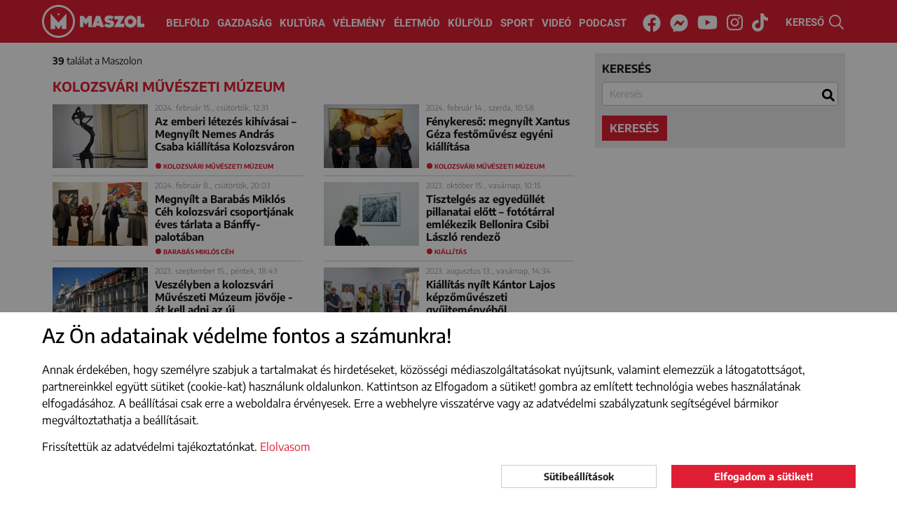

--- FILE ---
content_type: text/html; charset=UTF-8
request_url: https://maszol.ro/cimke/Kolozsvari-Muveszeti-Muzeum/
body_size: 11314
content:
<!doctype html>
<html lang="hu">
  <head>
    <script async src="https://www.googletagmanager.com/gtag/js?id=G-V3BWNWDJHG"></script>
    <script>window.dataLayer = window.dataLayer || [];
    function gtag(){dataLayer.push(arguments);}
          gtag('consent', 'default', {
        'ad_storage': 'denied',
        'ad_user_data': 'denied',
        'ad_personalization': 'denied',
        'analytics_storage': 'denied'
      });
        gtag('js', new Date());
    gtag('config', 'G-V3BWNWDJHG');
    </script>
    <meta http-equiv="Content-Type" content="text/html; charset=utf-8">
    <meta http-equiv="content-Language" content="hu">
    <meta name="viewport" content="width=device-width, initial-scale=1">
    <meta name="referrer" content="no-referrer-when-downgrade">
    <meta name="classification" content="Webpage">
    <meta name="resource-type" content="Webpage">
    <meta name="robots" content="max-snippet:-1, max-image-preview:standard, max-video-preview:15" />
    <meta name="copyright" content="https://maszol.ro/copyright" />
    <meta name="description" content="Fontos, érdekes, érthető! Minden, ami itthon történik. Maszol - visszük a híreket!">
    <meta name="author" content="maszol.ro">
    <link rel="home" title="" href="https://maszol.ro/" id="homelink">
    <link rel="copyright" title="Szerzői jogok" href="https://maszol.ro/copyright">
    <link rel="author" title="Impresszum" href="https://maszol.ro/impresszum">
    <link rel="apple-touch-icon" sizes="180x180" href="https://maszol.ro/apple-touch-icon.png">
    <link rel="icon" type="image/png" sizes="32x32" href="https://maszol.ro/favicon-32x32.png">
    <link rel="icon" type="image/png" sizes="16x16" href="https://maszol.ro/favicon-16x16.png">
    <link id="favicon" rel='shortcut icon' type='image/x-icon' href='/favicon.ico' />
    <link rel="image_src" href="https://maszol.ro/img/facebook_logo.png">
    <meta name="apple-mobile-web-app-status-bar" content="#e01e33">
    <meta name="msapplication-TileColor" content="#e01e33">
    <meta name="theme-color" content="#e01e33">
    <meta property="article:publisher" content="https://www.facebook.com/maszol" />
                <meta property="og:site_name" content="https://maszol.ro/">
    <meta property="og:type" content="website">
    <meta property="og:title" content="Maszol - Új Magyar Szó online">
    <meta property="og:url" content="https://maszol.ro/">
    <meta property="og:description" content="Fontos, érdekes, érthető! Minden, ami itthon történik. Maszol - visszük a híreket!">
    <meta property="og:image" content="https://maszol.ro/img/facebook_logo.png">
    <meta property="fb:app_id" content="444303651390134" />
    <meta property="fb:pages" content="188113901227053" />
    <!-- Start SmartBanner configuration -->
    <meta name="smartbanner:title" content="Maszol">
    <meta name="smartbanner:author" content="Maszol">
    <meta name="smartbanner:price" content="">
    <meta name="smartbanner:price-suffix-apple" content="az App Store-ból">
    <meta name="smartbanner:price-suffix-google" content="a Google Play-ről">
    <meta name="smartbanner:icon-apple" content="https://maszol.ro/img/Maszol-app-logo.png">
    <meta name="smartbanner:icon-google" content="https://maszol.ro/img/Maszol-app-logo.png">
    <meta name="smartbanner:button" content="LELTÖLTÖM">
    <meta name="smartbanner:button-url-apple" content="https://apps.apple.com/ro/app/maszol/id6526488395">
    <meta name="smartbanner:button-url-google" content="https://play.google.com/store/apps/details?id=ro.maszol.app&hl=hu">
    <meta name="smartbanner:enabled-platforms" content="android,ios">
    <meta name="smartbanner:close-label" content="Bezárás">
    <meta name="smartbanner:disable-positioning" content="true">
    <!-- End SmartBanner configuration -->
                    	          <link type="text/css" href="/css/bootstrap.min.css?v=1.96"
                      rel="stylesheet">
        	                	          <link type="text/css" href="/css/main.css?v=1.96"
                      rel="stylesheet">
        	                	          <link type="text/css" href="/css/abox.css?v=1.96"
                      rel="stylesheet">
        	                	          <link type="text/css" href="/css/autoComplete.min.css?v=1.96"
                      rel="stylesheet">
        	                	          <link type="text/css" href="/css/svg-animation.css?v=1.96"
                          media="nope!" onload="this.media='all'"
                      rel="stylesheet">
        	                	                	                	                	                	                	                	                <title>Maszol - Új Magyar Szó online</title>
    <script async src="https://pagead2.googlesyndication.com/pagead/js/adsbygoogle.js"></script>
   	   		<script>(adsbygoogle=window.adsbygoogle||[]).requestNonPersonalizedAds=1;</script>
   	     <script>(function(w,d,s,l,i){w[l]=w[l]||[];w[l].push({'gtm.start': new Date().getTime(),event:'gtm.js'});var f=d.getElementsByTagName(s)[0], j=d.createElement(s),dl=l!='dataLayer'?'&l='+l:'';j.async=true;j.src='https://www.googletagmanager.com/gtm.js?id='+i+dl;f.parentNode.insertBefore(j,f);})(window,document,'script','dataLayer','GTM-NCX6T3PP');</script>

     <link rel="stylesheet" href="https://maszol.ro/css/smartbanner.min.css">
      <style>
      .smartbanner {
            position: fixed;
            top: auto;
            bottom: 0;
            left: 0;
            overflow-x: hidden;
            width: 100%;
            height: 84px;
            background: #f3f3f3;
            z-index: 99999999999999;
        }
      </style>
      <script src="https://maszol.ro/js/smartbanner.min.js"></script>

  </head>
  <body class="chrome_131" data-platform="mac os x">
  <noscript><iframe src="https://www.googletagmanager.com/ns.html?id=GTM-NCX6T3PP" height="0" width="0" style="display:none;visibility:hidden"></iframe></noscript>
  <div id="fb-root"></div>
  <script async defer crossorigin="anonymous" src="https://connect.facebook.net/en_US/sdk.js#xfbml=1&version=v19.0&appId=444303651390134" nonce="7tUMJdCC"></script><div id="search_full">
    <div class="container position-relative h-100">
        <button type="button" class="close" data-dismiss="modal" aria-label="Close"><span class="text-white" aria-hidden="true">×</span></button>
        <form action="https://maszol.ro/kereso" method="post">
            <div class="row h-100 align-items-center">
                <div class="col-8">
                    <input class="form-control" name="search" type="search" autocomplete="off" placeholder="Kulcsszó" value="" aria-label="Search">
                </div>
                <div class="col-4">
                    <button type="submit" class="btn w-100 btn-maszol">Keresés</button>
                </div>
            </div>
        </form>
    </div>
</div>
<header>
    <div class="container-fluid">
        <nav class="navbar navbar-expand-xl">
            <a class="navbar-brand" href="/">
                <img class="d-none d-370-inline d-sm-inline" src="/img/Maszol-logo-icon.svg" width="47" height="47" alt="MASZOL logó">
                                    <img src="/img/Maszol-logo-text.svg" width="95" height="47" alt="MASZOL logó">
                                <img class="d-none breaking_text" src="/img/Maszol-logo-breaking-text.svg" width="120" height="47" alt="MASZOL logó">
            </a>
            <div class="collapse navbar-collapse" id="navbarCollapse">
                <div class="navbar-nav w-100 justify-content-center">
                    <a class="nav-item nav-link" href="/belfold">Belföld</a>
                    <a class="nav-item nav-link" href="/gazdasag">Gazdaság</a>
                    <a class="nav-item nav-link" href="/kultura">Kultúra</a>
                    <a class="nav-item nav-link" href="/velemeny">Vélemény</a>
                    <a class="nav-item nav-link nav-mobil" href="/fotoriport">Fotóriport</a>
                    <a class="nav-item nav-link" href="/eletmod">Életmód</a>
                    <a class="nav-item nav-link" href="/kulfold">Külföld</a>
                    <a class="nav-item nav-link" href="/sport">Sport</a>
                    <a class="nav-item nav-link" href="/videok">Videó</a>
                    <a class="nav-item nav-link" href="/podcast">Podcast</a>
                </div>
                <div class="navbar-nav w-100 justify-content-center d-none breaking_menu">
                    <a class="nav-item nav-link text-uppercase" href="/breaking/kikapcsol">be a normál címoldlara</a>
                </div>
            </div>
            <div class="d-block d-sm-none" id="h24">
                <a href="/24h" target="_self">24H</a>
            </div>
            <div class="d-none d-sm-block p-3 p-sm-0 text-center w-100" id="nav-social">
                <a href="https://www.facebook.com/maszol" rel="noopener" target="_blank"><i class="fab fa-facebook"><svg aria-hidden="true" focusable="false" data-prefix="fab" data-icon="facebook" class="svg-inline--fa fa-facebook fa-w-16" role="img" xmlns="http://www.w3.org/2000/svg" viewBox="0 0 512 512"><path fill="currentColor" d="M504 256C504 119 393 8 256 8S8 119 8 256c0 123.78 90.69 226.38 209.25 245V327.69h-63V256h63v-54.64c0-62.15 37-96.48 93.67-96.48 27.14 0 55.52 4.84 55.52 4.84v61h-31.28c-30.8 0-40.41 19.12-40.41 38.73V256h68.78l-11 71.69h-57.78V501C413.31 482.38 504 379.78 504 256z"></path></svg></i><span class="sr-only">Facebook</span></a>
                <a href="https://www.messenger.com/t/maszol" rel="noopener" target="_blank"><i class="fab fa-facebook-messenger"><svg aria-hidden="true" focusable="false" data-prefix="fab" data-icon="facebook-messenger" class="svg-inline--fa fa-facebook-messenger fa-w-16" role="img" xmlns="http://www.w3.org/2000/svg" viewBox="0 0 512 512"><path fill="currentColor" d="M256.55 8C116.52 8 8 110.34 8 248.57c0 72.3 29.71 134.78 78.07 177.94 8.35 7.51 6.63 11.86 8.05 58.23A19.92 19.92 0 0 0 122 502.31c52.91-23.3 53.59-25.14 62.56-22.7C337.85 521.8 504 423.7 504 248.57 504 110.34 396.59 8 256.55 8zm149.24 185.13l-73 115.57a37.37 37.37 0 0 1-53.91 9.93l-58.08-43.47a15 15 0 0 0-18 0l-78.37 59.44c-10.46 7.93-24.16-4.6-17.11-15.67l73-115.57a37.36 37.36 0 0 1 53.91-9.93l58.06 43.46a15 15 0 0 0 18 0l78.41-59.38c10.44-7.98 24.14 4.54 17.09 15.62z"></path></svg></i><span class="sr-only">Messenger</span></a>
                <a href="https://www.youtube.com/channel/UCxop6tH7X2ICVhjye_iAahQ" rel="noopener" target="_blank"><i class="fab fa-youtube"><svg aria-hidden="true" focusable="false" data-prefix="fab" data-icon="youtube" class="svg-inline--fa fa-youtube fa-w-18" role="img" xmlns="http://www.w3.org/2000/svg" viewBox="0 0 576 512"><path fill="currentColor" d="M549.655 124.083c-6.281-23.65-24.787-42.276-48.284-48.597C458.781 64 288 64 288 64S117.22 64 74.629 75.486c-23.497 6.322-42.003 24.947-48.284 48.597-11.412 42.867-11.412 132.305-11.412 132.305s0 89.438 11.412 132.305c6.281 23.65 24.787 41.5 48.284 47.821C117.22 448 288 448 288 448s170.78 0 213.371-11.486c23.497-6.321 42.003-24.171 48.284-47.821 11.412-42.867 11.412-132.305 11.412-132.305s0-89.438-11.412-132.305zm-317.51 213.508V175.185l142.739 81.205-142.739 81.201z"></path></svg></i><span class="sr-only">Youtube</span></a>
                <a href="https://www.instagram.com/maszol_official/" rel="noopener" target="_blank"><i class="fab fa-instagram"><svg aria-hidden="true" focusable="false" data-prefix="fab" data-icon="instagram" class="svg-inline--fa fa-instagram fa-w-14" role="img" xmlns="http://www.w3.org/2000/svg" viewBox="0 0 448 512"><path fill="currentColor" d="M224.1 141c-63.6 0-114.9 51.3-114.9 114.9s51.3 114.9 114.9 114.9S339 319.5 339 255.9 287.7 141 224.1 141zm0 189.6c-41.1 0-74.7-33.5-74.7-74.7s33.5-74.7 74.7-74.7 74.7 33.5 74.7 74.7-33.6 74.7-74.7 74.7zm146.4-194.3c0 14.9-12 26.8-26.8 26.8-14.9 0-26.8-12-26.8-26.8s12-26.8 26.8-26.8 26.8 12 26.8 26.8zm76.1 27.2c-1.7-35.9-9.9-67.7-36.2-93.9-26.2-26.2-58-34.4-93.9-36.2-37-2.1-147.9-2.1-184.9 0-35.8 1.7-67.6 9.9-93.9 36.1s-34.4 58-36.2 93.9c-2.1 37-2.1 147.9 0 184.9 1.7 35.9 9.9 67.7 36.2 93.9s58 34.4 93.9 36.2c37 2.1 147.9 2.1 184.9 0 35.9-1.7 67.7-9.9 93.9-36.2 26.2-26.2 34.4-58 36.2-93.9 2.1-37 2.1-147.8 0-184.8zM398.8 388c-7.8 19.6-22.9 34.7-42.6 42.6-29.5 11.7-99.5 9-132.1 9s-102.7 2.6-132.1-9c-19.6-7.8-34.7-22.9-42.6-42.6-11.7-29.5-9-99.5-9-132.1s-2.6-102.7 9-132.1c7.8-19.6 22.9-34.7 42.6-42.6 29.5-11.7 99.5-9 132.1-9s102.7-2.6 132.1 9c19.6 7.8 34.7 22.9 42.6 42.6 11.7 29.5 9 99.5 9 132.1s2.7 102.7-9 132.1z"></path></svg></i></i><span class="sr-only">Instagram</span></a>
                <a href="https://www.tiktok.com/@maszol.ro?lang=hu" rel="noopener" target="_blank"><i class="fab fa-tiktok"><svg xmlns="http://www.w3.org/2000/svg" viewBox="0 0 448 512"><path fill="currentColor" d="M448 209.9a210.1 210.1 0 0 1 -122.8-39.3V349.4A162.6 162.6 0 1 1 185 188.3V278.2a74.6 74.6 0 1 0 52.2 71.2V0l88 0a121.2 121.2 0 0 0 1.9 22.2h0A122.2 122.2 0 0 0 381 102.4a121.4 121.4 0 0 0 67 20.1z"/></svg></i></i><span class="sr-only">Tiktok</span></a>
            </div>
            <div id="search" class="pointer">
                <span class="d-none d-xl-inline">KERESŐ </span><img src="/img/search.svg" width="21" height="21" alt="kereső">
            </div>
            <button class="navbar-toggler collapsed menu" type="button" data-toggle="collapse" data-target="#navbarCollapse" onclick="this.classList.toggle('opened');this.setAttribute('aria-expanded', this.classList.contains('opened'))" aria-controls="navbarCollapse" aria-expanded="false" aria-label="Main Menu">
                <svg width="40" height="40" viewBox="0 0 100 100">
                    <path class="line line1" d="M 20,29.000046 H 80.000231 C 80.000231,29.000046 94.498839,28.817352 94.532987,66.711331 94.543142,77.980673 90.966081,81.670246 85.259173,81.668997 79.552261,81.667751 75.000211,74.999942 75.000211,74.999942 L 25.000021,25.000058" />
                    <path class="line line2" d="M 20,50 H 80" />
                    <path class="line line3" d="M 20,70.999954 H 80.000231 C 80.000231,70.999954 94.498839,71.182648 94.532987,33.288669 94.543142,22.019327 90.966081,18.329754 85.259173,18.331003 79.552261,18.332249 75.000211,25.000058 75.000211,25.000058 L 25.000021,74.999942" />
                </svg>
            </button>
            <span></span>
            <span></span>
            <span></span>
            </button>
        </nav>
    </div>
</header>
<div id="search-bar" style="margin-top: -2px;">
    <div class="container-xl ps-lg-0" itemscope itemtype="https://schema.org/WebSite">
        <link itemprop="url" href="https://maszol.ro/"/>
        <form action="/kereso"  method="get" class="d-flex p-3" itemprop="potentialAction" itemscope itemtype="https://schema.org/SearchAction">
            <meta itemprop="target" content="https://maszol.ro/kereso?query={query}"/>
            <input id="menuSearch" class="form-control me-2 border-0" name='query' itemprop="query-input" autocomplete="off" type="search" placeholder="Kulcsszó" aria-label="Kulcsszó">
        </form>
    </div>
</div><main id="kereso">
    <section class="container-xl position-relative">
        <div class="form_container">
            <div class="search_form">
                <form id="search_form" action="https://maszol.ro/kereso" method="get" onsubmit="searchSubmit(); return false;">
                    <div class="form-group">
                        <label for="sc">keresés</label>
                        <input class="form-control" name="query" type="search" autocomplete="off" placeholder="Kulcsszó" value='' aria-label="Search" id="sc">
                    </div>
                                                            <button type="submit" class="btn btn-maszol">keresés</button>
                </form>
            </div>
            <div class="result">
                <p><strong>39</strong> találat a Maszolon </p>
                <h1>Kolozsvári Művészeti Múzeum</h1>
            </div>
        </div> 
        <div class="articles">
                                                                        <article class="inline">
                            <div class="left">
                                <a href="https://maszol.ro/kultura/LETEZES-cimmel-nyilt-meg-Nemes-Andras-Csaba-egyeni-kiallitasa-Kolozsvaron" target="_self">
                                    <picture>
                                                                                <img class="lazy" src="[data-uri]" data-src="/resized/2024Február/15/Nemes_András_Csaba/cikksmall_DSC_0405.jpg" alt="Az emberi létezés kihívásai – Megnyílt Nemes András Csaba kiállítása Kolozsváron">
                                                                            </picture>
                                </a>
                            </div>
                            <div>
                                <time>
                                                                            2024. február 15., csütörtök, 12:31                                                                    </time>
                                <h2><a href="https://maszol.ro/kultura/LETEZES-cimmel-nyilt-meg-Nemes-Andras-Csaba-egyeni-kiallitasa-Kolozsvaron" target="_self">Az emberi létezés kihívásai – Megnyílt Nemes András Csaba kiállítása Kolozsváron</a></h2>
                            </div>
                                                            <span class="btag"><a href="https://maszol.ro/cimke/Kolozsvari-Muveszeti-Muzeum">Kolozsvári Művészeti Múzeum</a></span>
                                                    </article>
                                                                                                    <article class="inline">
                            <div class="left">
                                <a href="https://maszol.ro/kultura/Fenykereso-megnyilt-Xantus-Geza-festomuvesz-egyeni-kiallitasa" target="_self">
                                    <picture>
                                                                                <img class="lazy" src="[data-uri]" data-src="/resized/2024Február/14/Xantus_Géza/cikksmall_DSC_0332.jpg" alt="Fénykereső: megnyílt Xantus Géza festőművész egyéni kiállítása">
                                                                            </picture>
                                </a>
                            </div>
                            <div>
                                <time>
                                                                            2024. február 14., szerda, 10:58                                                                    </time>
                                <h2><a href="https://maszol.ro/kultura/Fenykereso-megnyilt-Xantus-Geza-festomuvesz-egyeni-kiallitasa" target="_self">Fénykereső: megnyílt Xantus Géza festőművész egyéni kiállítása</a></h2>
                            </div>
                                                            <span class="btag"><a href="https://maszol.ro/cimke/Kolozsvari-Muveszeti-Muzeum">Kolozsvári Művészeti Múzeum</a></span>
                                                    </article>
                                                                                                    <article class="inline">
                            <div class="left">
                                <a href="https://maszol.ro/kultura/Megnyilt-a-Barabas-Miklos-Ceh-kolozsvari-csoportjanak-eves-tarlata-a-Banffy-palotaban" target="_self">
                                    <picture>
                                                                                <img class="lazy" src="[data-uri]" data-src="/resized/2024Február/08/cikksmall_DSC_0274.jpg" alt="Megnyílt a Barabás Miklós Céh kolozsvári csoportjának éves tárlata a Bánffy-palotában">
                                                                            </picture>
                                </a>
                            </div>
                            <div>
                                <time>
                                                                            2024. február 8., csütörtök, 20:03                                                                    </time>
                                <h2><a href="https://maszol.ro/kultura/Megnyilt-a-Barabas-Miklos-Ceh-kolozsvari-csoportjanak-eves-tarlata-a-Banffy-palotaban" target="_self">Megnyílt a Barabás Miklós Céh kolozsvári csoportjának éves tárlata a Bánffy-palotában</a></h2>
                            </div>
                                                            <span class="btag"><a href="https://maszol.ro/cimke/Barabas-Miklos-Ceh">Barabás Miklós Céh</a></span>
                                                    </article>
                                                                                                    <article class="inline">
                            <div class="left">
                                <a href="https://maszol.ro/kultura/Tisztelges-az-egyedullet-pillanatai-elott-fototarral-emlekezik-Bellonira-Csibi-Laszlo-rendezo" target="_self">
                                    <picture>
                                                                                <img class="lazy" src="[data-uri]" data-src="/resized/2023Október/15/cikksmall_kiallitasmegnyitó-_Böjte_Zalán_fotója.jpg" alt="Tisztelgés az egyedüllét pillanatai előtt – fotótárral emlékezik Bellonira Csibi László rendező">
                                                                            </picture>
                                </a>
                            </div>
                            <div>
                                <time>
                                                                            2023. október 15., vasárnap, 10:15                                                                    </time>
                                <h2><a href="https://maszol.ro/kultura/Tisztelges-az-egyedullet-pillanatai-elott-fototarral-emlekezik-Bellonira-Csibi-Laszlo-rendezo" target="_self">Tisztelgés az egyedüllét pillanatai előtt – fotótárral emlékezik Bellonira Csibi László rendező</a></h2>
                            </div>
                                                            <span class="btag"><a href="https://maszol.ro/cimke/kiallitas">kiállítás</a></span>
                                                    </article>
                                                                                                    <article class="inline">
                            <div class="left">
                                <a href="https://maszol.ro/kultura/Kerdojeles-a-kolozsvari-Muveszeti-Muzeum-jovoje-at-kell-adni-az-uj-tulajdonosnak-a-Banffy-palota-haromnegyedet" target="_self">
                                    <picture>
                                                                                <img class="lazy" src="[data-uri]" data-src="/resized/2023Szeptember/15/cikksmall_Banffy_palota_Facebook.jpg" alt="Veszélyben a kolozsvári Művészeti Múzeum jövője - át kell adni az új tulajdonosnak a Bánffy-palota háromnegyedét">
                                                                            </picture>
                                </a>
                            </div>
                            <div>
                                <time>
                                                                            2023. szeptember 15., péntek, 18:43                                                                    </time>
                                <h2><a href="https://maszol.ro/kultura/Kerdojeles-a-kolozsvari-Muveszeti-Muzeum-jovoje-at-kell-adni-az-uj-tulajdonosnak-a-Banffy-palota-haromnegyedet" target="_self">Veszélyben a kolozsvári Művészeti Múzeum jövője - át kell adni az új tulajdonosnak a Bánffy-palota háromnegyedét</a></h2>
                            </div>
                                                            <span class="btag"><a href="https://maszol.ro/cimke/restitucio">restitúció</a></span>
                                                    </article>
                                                                                                    <article class="inline">
                            <div class="left">
                                <a href="https://maszol.ro/kultura/Kiallitas-nyilt-Kantor-Lajos-kepzomuveszeti-gyujtemenyebol" target="_self">
                                    <picture>
                                                                                <img class="lazy" src="[data-uri]" data-src="/resized/2023Augusztus/13/cikksmall_PXL_20230812_151118560[22547].jpg" alt="Kiállítás nyílt Kántor Lajos képzőművészeti gyűjteményéből">
                                                                            </picture>
                                </a>
                            </div>
                            <div>
                                <time>
                                                                            2023. augusztus 13., vasárnap, 14:34                                                                    </time>
                                <h2><a href="https://maszol.ro/kultura/Kiallitas-nyilt-Kantor-Lajos-kepzomuveszeti-gyujtemenyebol" target="_self">Kiállítás nyílt Kántor Lajos képzőművészeti gyűjteményéből</a></h2>
                            </div>
                                                            <span class="btag"><a href="https://maszol.ro/cimke/Kolozsvari-Magyar-Napok">Kolozsvári Magyar Napok</a></span>
                                                    </article>
                                                                                                    <article class="inline">
                            <div class="left">
                                <a href="https://maszol.ro/kultura/Erdelyi-panteon-es-hieroglifak-megnyilt-Gergely-Istvan-eletmu-kiallitasa-Kolozsvaron" target="_self">
                                    <picture>
                                                                                <img class="lazy" src="[data-uri]" data-src="/resized/2022Augusztus/14/GergelyIstvan/cikksmall_DSC_0021_.jpg" alt="Erdélyi panteon és „hieroglifák” – megnyílt Gergely István életmű-kiállítása Kolozsváron">
                                                                            </picture>
                                </a>
                            </div>
                            <div>
                                <time>
                                                                            2022. augusztus 14., vasárnap, 12:11                                                                    </time>
                                <h2><a href="https://maszol.ro/kultura/Erdelyi-panteon-es-hieroglifak-megnyilt-Gergely-Istvan-eletmu-kiallitasa-Kolozsvaron" target="_self">Erdélyi panteon és „hieroglifák” – megnyílt Gergely István életmű-kiállítása Kolozsváron</a></h2>
                            </div>
                                                            <span class="btag"><a href="https://maszol.ro/cimke/kepzmveszet">képzőművészet</a></span>
                                                    </article>
                                                                                                    <article class="inline">
                            <div class="left">
                                <a href="https://maszol.ro/kultura/A-rovasiras-jelekkel-kodolt-szonyegektol-a-nagymeretu-textileken-at-a-szekely-ikonokig-Zsigmond-Aranka-eletmuvebol-nyilt-kiallitas" target="_self">
                                    <picture>
                                                                                <img class="lazy" src="[data-uri]" data-src="/resized/2022Március/03/cikksmall_20220302_165713.jpg" alt="„A rovásírás-jelekkel kódolt szőnyegektől a nagyméretű textileken át a székely ikonokig” – Zsigmond Aranka életművéből nyílt kiállítás">
                                                                            </picture>
                                </a>
                            </div>
                            <div>
                                <time>
                                                                            2022. március 3., csütörtök, 14:52                                                                    </time>
                                <h2><a href="https://maszol.ro/kultura/A-rovasiras-jelekkel-kodolt-szonyegektol-a-nagymeretu-textileken-at-a-szekely-ikonokig-Zsigmond-Aranka-eletmuvebol-nyilt-kiallitas" target="_self">„A rovásírás-jelekkel kódolt szőnyegektől a nagyméretű textileken át a székely ikonokig” – Zsigmond Aranka életművéből nyílt kiállítás</a></h2>
                            </div>
                                                            <span class="btag"><a href="https://maszol.ro/cimke/kepzmveszet">képzőművészet</a></span>
                                                    </article>
                                                                                                    <article class="inline">
                            <div class="left">
                                <a href="https://maszol.ro/kultura/A-csiksomlyoi-tuzvesz-karosultjairol-keszult-fotokbol-nyilik-kiallitas-a-Banffy-palotaban" target="_self">
                                    <picture>
                                                                                <img class="lazy" src="[data-uri]" data-src="/resized/2022Február/15/cikksmall_MarkosTamas_Tuzproba.jpg" alt="A csíksomlyói tűzvész károsultjairól készült fotókból nyílik kiállítás a Bánffy-palotában">
                                                                            </picture>
                                </a>
                            </div>
                            <div>
                                <time>
                                                                            2022. február 15., kedd, 18:25                                                                    </time>
                                <h2><a href="https://maszol.ro/kultura/A-csiksomlyoi-tuzvesz-karosultjairol-keszult-fotokbol-nyilik-kiallitas-a-Banffy-palotaban" target="_self">A csíksomlyói tűzvész károsultjairól készült fotókból nyílik kiállítás a Bánffy-palotában</a></h2>
                            </div>
                                                            <span class="btag"><a href="https://maszol.ro/cimke/fotokiallitas">fotókiállítás</a></span>
                                                    </article>
                                                                                                    <article class="inline">
                            <div class="left">
                                <a href="https://maszol.ro/kultura/Ader-Orsolya-festmenyeibol-nyilt-kiallitas-Kolozsvaron" target="_self">
                                    <picture>
                                                                                <img class="lazy" src="[data-uri]" data-src="/resized/2022Február/10/cikksmall_Ader_Orsolya_kiallitas_Kolozsvar_Foto_Lorincz_Anna_(5).jpg" alt="Áder Orsolya festményeiből nyílt kiállítás Kolozsváron">
                                                                            </picture>
                                </a>
                            </div>
                            <div>
                                <time>
                                                                            2022. február 10., csütörtök, 10:00                                                                    </time>
                                <h2><a href="https://maszol.ro/kultura/Ader-Orsolya-festmenyeibol-nyilt-kiallitas-Kolozsvaron" target="_self">Áder Orsolya festményeiből nyílt kiállítás Kolozsváron</a></h2>
                            </div>
                                                            <span class="btag"><a href="https://maszol.ro/cimke/Kolozsvari-Muveszeti-Muzeum">Kolozsvári Művészeti Múzeum</a></span>
                                                    </article>
                                                                                                    <article class="inline">
                            <div class="left">
                                <a href="https://maszol.ro/kultura/Reszegh-Botond-munkaibol-nyilik-kiallitas-a-Kolozsvari-Muveszeti-Muzeumban" target="_self">
                                    <picture>
                                                                                <img class="lazy" src="[data-uri]" data-src="/resized/2022Januar/19/cikksmall_reszegh.jpg" alt="Részegh Botond munkáiból nyílik kiállítás a Kolozsvári Művészeti Múzeumban">
                                                                            </picture>
                                </a>
                            </div>
                            <div>
                                <time>
                                                                            2022. január 19., szerda, 15:18                                                                    </time>
                                <h2><a href="https://maszol.ro/kultura/Reszegh-Botond-munkaibol-nyilik-kiallitas-a-Kolozsvari-Muveszeti-Muzeumban" target="_self">Részegh Botond munkáiból nyílik kiállítás a Kolozsvári Művészeti Múzeumban</a></h2>
                            </div>
                                                            <span class="btag"><a href="https://maszol.ro/cimke/kepzmveszet">képzőművészet</a></span>
                                                    </article>
                                                                                                    <article class="inline">
                            <div class="left">
                                <a href="https://maszol.ro/kultura/Az-elmult-het-evtized-jelentos-kolozsvari-alkotoit-mutatja-be-az-evfordulos-muveszeti-muzeum" target="_self">
                                    <picture>
                                                                                <img class="lazy" src="[data-uri]" data-src="/resized/2021November/23/cikksmall_Szucs.jpg" alt="Az elmúlt hét évtized jelentős kolozsvári alkotóit mutatja be az évfordulós művészeti múzeum">
                                                                            </picture>
                                </a>
                            </div>
                            <div>
                                <time>
                                                                            2021. november 23., kedd, 12:53                                                                    </time>
                                <h2><a href="https://maszol.ro/kultura/Az-elmult-het-evtized-jelentos-kolozsvari-alkotoit-mutatja-be-az-evfordulos-muveszeti-muzeum" target="_self">Az elmúlt hét évtized jelentős kolozsvári alkotóit mutatja be az évfordulós művészeti múzeum</a></h2>
                            </div>
                                                            <span class="btag"><a href="https://maszol.ro/cimke/Kolozsvari-Muveszeti-Muzeum">Kolozsvári Művészeti Múzeum</a></span>
                                                    </article>
                                                                                                    <article class="inline">
                            <div class="left">
                                <a href="https://maszol.ro/kultura/Az-ido-horizontalis-mindannyian-benne-vagyunk-Nagy-Anna-retrospektiv-nyilt-Kolozsvaron" target="_self">
                                    <picture>
                                                                                <img class="lazy" src="[data-uri]" data-src="/resized/2021November/13/cikksmall_NagyAnna_kiallitas_Kolozsvar_ZSE.jpg" alt="„Az idő horizontális, mindannyian benne vagyunk” – Nagy Anna-retrospektív nyílt Kolozsváron">
                                                                            </picture>
                                </a>
                            </div>
                            <div>
                                <time>
                                                                            2021. november 13., szombat, 10:27                                                                    </time>
                                <h2><a href="https://maszol.ro/kultura/Az-ido-horizontalis-mindannyian-benne-vagyunk-Nagy-Anna-retrospektiv-nyilt-Kolozsvaron" target="_self">„Az idő horizontális, mindannyian benne vagyunk” – Nagy Anna-retrospektív nyílt Kolozsváron</a></h2>
                            </div>
                                                            <span class="btag"><a href="https://maszol.ro/cimke/kepzmveszet">képzőművészet</a></span>
                                                    </article>
                                                                                                    <article class="inline">
                            <div class="left">
                                <a href="https://maszol.ro/kultura/Nagy-Anna-festomuvesz-retrospektiv-kiallitasa-nyilik-a-Kolozsvari-Muveszeti-Muzeumban" target="_self">
                                    <picture>
                                                                                <img class="lazy" src="[data-uri]" data-src="/resized/2021November/09/cikksmall_NagyAnna.jpg" alt="Nagy Anna festőművész retrospektív kiállítása nyílik a Kolozsvári Művészeti Múzeumban">
                                                                            </picture>
                                </a>
                            </div>
                            <div>
                                <time>
                                                                            2021. november 9., kedd, 12:28                                                                    </time>
                                <h2><a href="https://maszol.ro/kultura/Nagy-Anna-festomuvesz-retrospektiv-kiallitasa-nyilik-a-Kolozsvari-Muveszeti-Muzeumban" target="_self">Nagy Anna festőművész retrospektív kiállítása nyílik a Kolozsvári Művészeti Múzeumban</a></h2>
                            </div>
                                                            <span class="btag"><a href="https://maszol.ro/cimke/kepzmveszet">képzőművészet</a></span>
                                                    </article>
                                                                                                    <article class="inline">
                            <div class="left">
                                <a href="https://maszol.ro/kultura/Nem-ment-at-a-kortarsaknak-most-fedezik-fel-ujra-kettos-Nagy-Albert-retrospektiv-nyilt-Kolozsvaron" target="_self">
                                    <picture>
                                                                                <img class="lazy" src="[data-uri]" data-src="/resized/2021_Augusztus/20/cikksmall_NagyAlbert_Quadro_ZSE3.jpg" alt="„Nem ment át” a kortársaknak, most fedezik fel újra – kettős Nagy Albert-retrospektív nyílt Kolozsváron">
                                                                            </picture>
                                </a>
                            </div>
                            <div>
                                <time>
                                                                            2021. augusztus 20., péntek, 07:33                                                                    </time>
                                <h2><a href="https://maszol.ro/kultura/Nem-ment-at-a-kortarsaknak-most-fedezik-fel-ujra-kettos-Nagy-Albert-retrospektiv-nyilt-Kolozsvaron" target="_self">„Nem ment át” a kortársaknak, most fedezik fel újra – kettős Nagy Albert-retrospektív nyílt Kolozsváron</a></h2>
                            </div>
                                                            <span class="btag"><a href="https://maszol.ro/cimke/kepzmveszet">képzőművészet</a></span>
                                                    </article>
                                                                                                    <article class="inline">
                            <div class="left">
                                <a href="https://maszol.ro/kultura/A-muveszettorteneszeknek-is-ujdonsag-lesz-a-Kolozsvaron-nyilo-Nagy-Albert-retrospektiv" target="_self">
                                    <picture>
                                                                                <img class="lazy" src="[data-uri]" data-src="/resized/2021Julius/27/cikksmall_nagyalbertcimlap.jpg" alt="A művészettörténészeknek is újdonság lesz a Kolozsváron nyíló Nagy Albert-retrospektív">
                                                                            </picture>
                                </a>
                            </div>
                            <div>
                                <time>
                                                                            2021. július 27., kedd, 11:30                                                                    </time>
                                <h2><a href="https://maszol.ro/kultura/A-muveszettorteneszeknek-is-ujdonsag-lesz-a-Kolozsvaron-nyilo-Nagy-Albert-retrospektiv" target="_self">A művészettörténészeknek is újdonság lesz a Kolozsváron nyíló Nagy Albert-retrospektív</a></h2>
                            </div>
                                                            <span class="btag"><a href="https://maszol.ro/cimke/kepzmveszet">képzőművészet</a></span>
                                                    </article>
                                                                                                    <article class="inline">
                            <div class="left">
                                <a href="https://maszol.ro/kultura/Visszatert-Kolozsvarra-Biro-Jozsef-muveszettortenesz-hagyateka" target="_self">
                                    <picture>
                                                                                <img class="lazy" src="[data-uri]" data-src="/resized/2021Június/23/BíróJózsefKiállítás/cikksmall_08_20210623_BiroJozsefKiallitas_KolozsvariMuveszetiMuzeum_ZsE_(1).jpg" alt="Visszatért Kolozsvárra Bíró József művészettörténész hagyatéka">
                                                                            </picture>
                                </a>
                            </div>
                            <div>
                                <time>
                                                                            2021. június 23., szerda, 16:07                                                                    </time>
                                <h2><a href="https://maszol.ro/kultura/Visszatert-Kolozsvarra-Biro-Jozsef-muveszettortenesz-hagyateka" target="_self">Visszatért Kolozsvárra Bíró József művészettörténész hagyatéka</a></h2>
                            </div>
                                                            <span class="btag"><a href="https://maszol.ro/cimke/kiallitas">kiállítás</a></span>
                                                    </article>
                                                                                                    <article class="inline">
                            <div class="left">
                                <a href="https://maszol.ro/kultura/Bencsik-Janos-eletmuvebol-nyilt-kiallitas-a-kolozsvari-Muveszeti-Muzeumban" target="_self">
                                    <picture>
                                                                                <img class="lazy" src="[data-uri]" data-src="/resized/2021Április/Bencsik_Janos_kiallitas/cikksmall_20210427_130037.jpg" alt="Bencsik János életművéből nyílt kiállítás a kolozsvári Művészeti Múzeumban">
                                                                            </picture>
                                </a>
                            </div>
                            <div>
                                <time>
                                                                            2021. április 27., kedd, 22:35                                                                    </time>
                                <h2><a href="https://maszol.ro/kultura/Bencsik-Janos-eletmuvebol-nyilt-kiallitas-a-kolozsvari-Muveszeti-Muzeumban" target="_self">Bencsik János életművéből nyílt kiállítás a kolozsvári Művészeti Múzeumban</a></h2>
                            </div>
                                                            <span class="btag"><a href="https://maszol.ro/cimke/kiallitas">kiállítás</a></span>
                                                    </article>
                                                                                                    <article class="inline">
                            <div class="left">
                                <a href="https://maszol.ro/kultura/Megnyilt-a-Barabas-Miklos-Ceh-2020-as-termeset-bemutato-tarlat-Kolozsvaron" target="_self">
                                    <picture>
                                                                                <img class="lazy" src="[data-uri]" data-src="/resized/2021Február/cikksmall_BMC_2021_5.jpg" alt="Megnyílt a Barabás Miklós Céh 2020-as termését bemutató tárlat Kolozsváron">
                                                                            </picture>
                                </a>
                            </div>
                            <div>
                                <time>
                                                                            2021. február 12., péntek, 15:33                                                                    </time>
                                <h2><a href="https://maszol.ro/kultura/Megnyilt-a-Barabas-Miklos-Ceh-2020-as-termeset-bemutato-tarlat-Kolozsvaron" target="_self">Megnyílt a Barabás Miklós Céh 2020-as termését bemutató tárlat Kolozsváron</a></h2>
                            </div>
                                                            <span class="btag"><a href="https://maszol.ro/cimke/Barabas-Miklos-Ceh">Barabás Miklós Céh</a></span>
                                                    </article>
                                                                                                    <article class="inline">
                            <div class="left">
                                <a href="https://maszol.ro/videok/Arkossy-Istvan-kiallitasa-Kolozsvaron" target="_self">
                                    <picture>
                                                                                <img class="lazy" src="[data-uri]" data-src="/uploads/video/arkossy.jpg" alt="Árkossy István kiállítása Kolozsváron">
                                                                            </picture>
                                </a>
                            </div>
                            <div>
                                <time>
                                                                            2021. február 3., szerda, 21:56                                                                    </time>
                                <h2><a href="https://maszol.ro/videok/Arkossy-Istvan-kiallitasa-Kolozsvaron" target="_self">Árkossy István kiállítása Kolozsváron</a></h2>
                            </div>
                                                            <span class="btag"><a href="https://maszol.ro/cimke/Kolozsvari-Muveszeti-Muzeum">Kolozsvári Művészeti Múzeum</a></span>
                                                    </article>
                                                                                                    <article class="inline">
                            <div class="left">
                                <a href="https://maszol.ro/kultura/Tarlatvezetessel-zarul-Sipos-Laszlo-retrospektiv-kiallitasa-Kolozsvaron" target="_self">
                                    <picture>
                                                                                <img class="lazy" src="[data-uri]" data-src="/resized/2021Január/cikksmall_SiposLaszlo.jpg" alt="Tárlatvezetéssel zárul Sipos László retrospektív kiállítása Kolozsváron">
                                                                            </picture>
                                </a>
                            </div>
                            <div>
                                <time>
                                                                            2021. január 15., péntek, 11:53                                                                    </time>
                                <h2><a href="https://maszol.ro/kultura/Tarlatvezetessel-zarul-Sipos-Laszlo-retrospektiv-kiallitasa-Kolozsvaron" target="_self">Tárlatvezetéssel zárul Sipos László retrospektív kiállítása Kolozsváron</a></h2>
                            </div>
                                                            <span class="btag"><a href="https://maszol.ro/cimke/kepzmveszet">képzőművészet</a></span>
                                                    </article>
                                                                                                    <article class="inline">
                            <div class="left">
                                <a href="https://maszol.ro/kultura/134505-pataret-kozelr-l-romaniai-nyomortelepeken-fotozott-egy-vilaghir-nemet-fotos" target="_self">
                                    <picture>
                                                                                <img class="lazy" src="[data-uri]" data-src="/resized/articles/2020-11/cikksmall_article_134505_780_524.jpg" alt="Patarét közelről – romániai nyomortelepeken fotózott egy világhírű német fotós">
                                                                            </picture>
                                </a>
                            </div>
                            <div>
                                <time>
                                                                            2020. november 6., péntek, 13:04                                                                    </time>
                                <h2><a href="https://maszol.ro/kultura/134505-pataret-kozelr-l-romaniai-nyomortelepeken-fotozott-egy-vilaghir-nemet-fotos" target="_self">Patarét közelről – romániai nyomortelepeken fotózott egy világhírű német fotós</a></h2>
                            </div>
                                                            <span class="btag"><a href="https://maszol.ro/cimke/foto">fotó</a></span>
                                                    </article>
                                                                </div>
        <div class="pagination_container">
            <nav>
            <ul class="pagination"><li class="page-item active">1</li><li class="page-item"><a href="https://maszol.ro/cimke/Kolozsvari-Muveszeti-Muzeum/22" class="page-link" data-ci-pagination-page="2">2</a></li><li class="page-next"><a href="https://maszol.ro/cimke/Kolozsvari-Muveszeti-Muzeum/22" class="page-link" data-ci-pagination-page="2" rel="next">&gt;</a></li></ul>            </nav>
        </div>
    </section>
</main>  <footer>
      <div class="container">
          <div class="row m-0">
                      <div class="footer_col col-12 text-center py-3">
                            <a href="https://www.facebook.com/maszol" rel="noopener" target="_blank" class="p-2">FACEBOOK</a>
                            <a href="https://www.youtube.com/channel/UCxop6tH7X2ICVhjye_iAahQ" rel="noopener" target="_blank" class="p-2">YOUTUBE</a>
                            <a href="https://www.instagram.com/maszol_official/" rel="noopener" target="_blank" class="p-2">INSTAGRAM</a>
                            <a href="https://www.tiktok.com/@maszol.ro" rel="noopener" target="_blank" class="p-2">TIKTOK</a>
                          </div>
                                    <div class="bt-white footer_col col-12 text-center py-3">
                              <a class="px-3 py-2" href="https://maszol.ro/oldal/impresszum" target="_blank">Impresszum</a>
                              <a class="px-3 py-2" href="https://maszol.ro/oldal/adatvedelmi-tajekoztato" target="_blank">Adatvédelmi szabályzat</a>
                              <a class="px-3 py-2" href="https://maszol.ro/uploads/files/pdf/maszol_szerzoi_jogok.pdf" target="_blank">Szerzői jogok</a>
                              <a class="px-3 py-2" href="mailto:marketing@maszol.ro" target="_blank">Médiajánlat</a>
                          </div>
                        <div class="col-12 text-center py-3">
                            <br> <br>© 2025 maszol.ro - Új Magyar Szó online
            </div>
          </div>
      </div>
  </footer>
        <div id="cookie_consent">
        <div id="cookie_consent_body">
          <div class="container-xl">
            <h2 class="mb-4">Az Ön adatainak védelme fontos a számunkra!</h2>
            <p>Annak érdekében, hogy személyre szabjuk a tartalmakat és hirdetéseket, közösségi médiaszolgáltatásokat nyújtsunk, valamint elemezzük a látogatottságot, partnereinkkel együtt sütiket (cookie-kat) használunk oldalunkon. Kattintson az Elfogadom a sütiket! gombra az említett technológia webes használatának elfogadásához. A beállításai csak erre a weboldalra érvényesek. Erre a webhelyre visszatérve vagy az adatvédelmi szabályzatunk segítségével bármikor megváltoztathatja a beállításait.</p>
            <p><span id="cookieconsent:desc" class="cc-message">Frissítettük az adatvédelmi tajékoztatónkat.  <a aria-label="learn more about cookies" role="button" tabindex="0" class="cc-link" href="https://maszol.ro/oldal/adatvedelmi-tajekoztato" target="_blank">Elolvasom</a></p>

            </span>
            <div class="cc-compliance d-flex justify-content-end">
              <button class="btn btn-light mr-4 mb-2" id="settings_cookie">Sütibeállítások</button>
              <button class="btn btn-maszol mb-2" id="dismiss_cookie">Elfogadom a sütiket!</button>
            </div>
          </div>
        </div>
      </div>
      <div class="modal fade" id="save-cookieprefs" tabindex="-1" role="dialog" data-backdrop="static" data-keyboard="false">
        <div class="modal-dialog modal-lg modal-dialog-centered">
          <div class="modal-content">
          <form action="https://maszol.ro/mainajax/cookie_settings" method="post" id="cookieprefs_form">
              <div class="modal-header p-4">
                <h5 class="modal-title">Szükség van az Ön hozzájárulására!</h5>
              </div>
              <div class="modal-body p-4">
                <p>Az alábbi listából kiválaszthatja, hogy mely süticsoportok elhelyezéséhez járul hozzá böngészőjében. 
                Mindegyik kategóriához tartozik egy leírás, amelyben részletezzük, hogy mi, és partnereink mire használjuk az Ön adatait.</p>
                <hr />
                <div class="d-flex justify-content-between">
                  <div>
                    <p><strong>Alapműködést biztosító sütik</strong><br /><br />
                    Ezek a sütik biztosítják a weboldal megfelelő működését, megkönnyítik annak használatát. <br />
                    Enélkül a weboldal használata nehézkesen, vagy egyáltalán nem biztosítható.  <br />
                    A sütik között vannak olyanok, amelyek törlődnek, amint a látogató bezárja a böngészőt (munkamenet sütik), míg másokat a látogató gépe illetve a böngészője mindaddig ment, amíg azok mentési időtartama le nem jár vagy a látogató azokat nem törli (állandó sütik).<br>
                    Az alapműködést biztosító sütik között találhatók a cikkben elhelyezett, harmadik fél által nyújtott tartalmak, mint például beágyazott YouTube-videók vagy Facebook-posztok sütijei. </p>
                  </div>
                </div>
                <hr />
                <div class="d-flex justify-content-between">
                  <div>
                    <p><strong>Hirdetési célú sütik</strong><br /><br />
                   A hirdetési sütik célja, hogy a weboldalon a látogatók számára releváns hirdetések jelenjenek meg.<br />
					Ezek a sütik sem alkalmasak a látogató személyének beazonosítására, sütiket hirdetési partnereink állíthatják be.<br />
					Ezek a cégek a gyűjtött adatok alapján felhasználhatják az Ön érdeklődési profiljának a létrehozását, és más webhelyek releváns hirdetéseinek megjelenítésére is használhatják.<br />
					Ha anonimizálja ezeket a sütiket, akkor kevésbé releváns hirdetései lesznek. A látogatónak lehetősége van a következő beállítások közül választani: <br />
                    NORMÁL – az Ön profilja szerint, személyre szabott hirdetések jelennek meg <br />
                    ANONIM – a hirdetés az Ön profiljától függetlenül jelenik meg <br />
                    </p>
                  </div>
                  <div>
                    <div class="toggleWrapper">
                      <input type="checkbox" name="google_ads" value="Y" id="google_ads" class="mobileToggle"  />
                      <label for="google_ads"></label>           
                    </div>
                  </div>
                </div>
                <hr />
                <div class="d-flex justify-content-between">
                  <div>
                    <p>
                    <strong>Youtube videok betoltésekor a sütik kikapcsolása</strong><br /><br />
                    Beállítások:<br />
                    NORMÁL - a YouTube sütik betöltödnek az oldalba beépített videók megjelenítésekor.<br />
                    ANONIM - a beépített videók sütik nélkül jelennek meg.</p>
                  </div>
                  <div>
                  <div class="toggleWrapper ">
                    <input type="checkbox" name="youtube_cookie" value="Y" id="youtube_cookie" class="mobileToggle"  />
                    <label for="youtube_cookie"></label>          
                  </div>
                </div>
              </div>
            </div>
            <div class="modal-footer justify-content-between p-4">
                <button class="btn btn-maszol btn-ok" data-id="" id="cpr_save-preference">Beállítások mentése</button>
                <button class="btn btn-maszol btn-ok" data-id="" id="cpr_save-all">Elfogadok minden sütit</button>
            </div>
          </form>
          </div>
        </div>
      </div>
                                                                                                                        	<script defer crossorigin="anonymous" src="/js/jquery-3.5.1.min.js?v=1.96"></script>
        	                          	<script defer crossorigin="anonymous" src="/js/bootstrap.min.js?v=1.96"></script>
        	                          	<script defer crossorigin="anonymous" src="/js/jarallax.min.js?v=1.96"></script>
        	                          	<script defer crossorigin="anonymous" src="/js/autoComplete.min.js?v=1.96"></script>
        	                          	<script defer crossorigin="anonymous" src="/js/favico.min.js?v=1.96"></script>
        	                          	<script defer crossorigin="anonymous" src="/js/script.js?v=1.96"></script>
        	                          	<script defer crossorigin="anonymous" src="/js/search.js?v=1.96"></script>
        	              </body>
</html>